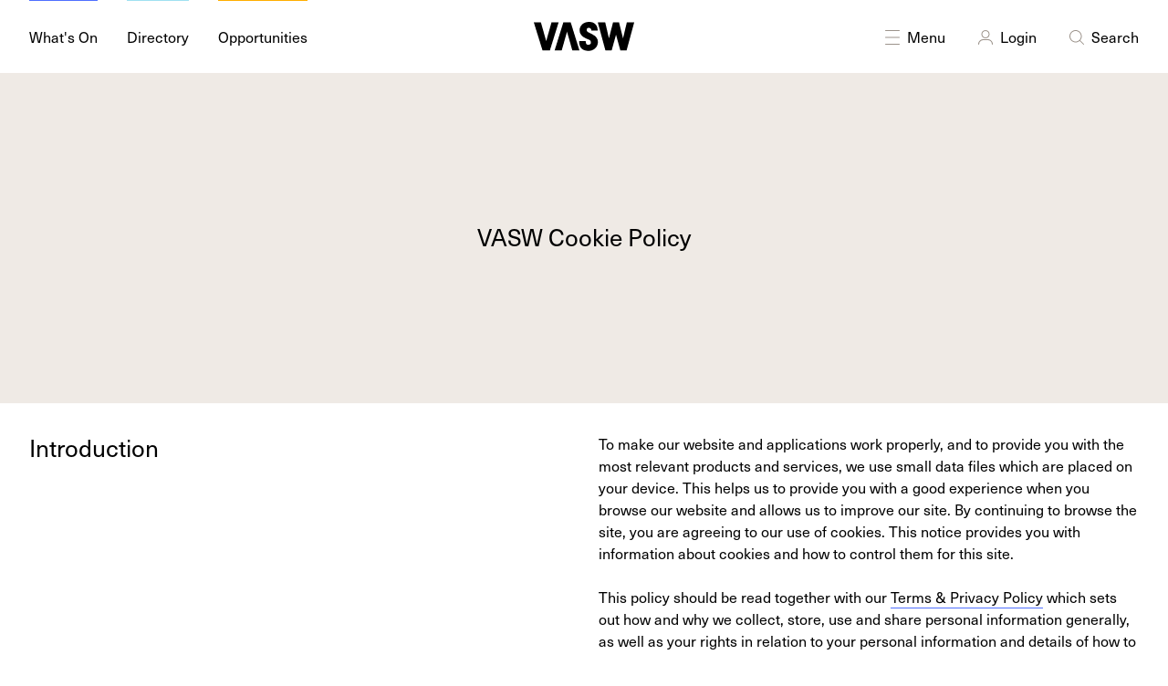

--- FILE ---
content_type: text/html; charset=UTF-8
request_url: https://vasw.org.uk/cookie-policy
body_size: 13180
content:
<!DOCTYPE html>
<html lang="en-GB" dir="ltr">
<head>
	<meta charset="utf-8" />
	<meta name="viewport" content="width=device-width, initial-scale=1">
	<link rel="home" href="https://vasw.org.uk/" />
	<link rel="apple-touch-icon" sizes="180x180" href="https://vasw.org.uk/favicon/apple-touch-icon.png">
<link rel="icon" type="image/png" sizes="32x32" href="https://vasw.org.uk/favicon/favicon-32x32.png">
<link rel="icon" type="image/png" sizes="16x16" href="https://vasw.org.uk/favicon/favicon-16x16.png">
<link rel="manifest" href="https://vasw.org.uk/favicon/site.webmanifest">
<link rel="mask-icon" href="https://vasw.org.uk/favicon/safari-pinned-tab.svg" color="#4f70ff">
<link rel="shortcut icon" href="https://vasw.org.uk/favicon/favicon.ico">
<meta name="msapplication-TileColor" content="#da532c">
<meta name="msapplication-config" content="https://vasw.org.uk/favicon/browserconfig.xml">
<meta name="theme-color" content="#ffffff">	<link rel="stylesheet" type="text/css" href="/dist/app.f74d1c.css">
	<link rel="stylesheet" href="https://use.typekit.net/zxu8qto.css">
			<title>VASW – Cookie Policy</title>
<script>window.dataLayer = window.dataLayer || [];
function gtag(){dataLayer.push(arguments)};
gtag('js', new Date());
gtag('config', 'G-1JVPSCYMNL', {'send_page_view': true,'anonymize_ip': false,'link_attribution': false,'allow_display_features': false});
</script><meta name="generator" content="SEOmatic">
<meta name="keywords" content="art, arts, jobs, listing, opportunities, events, diary, what&#039;s on, calendar, contemporary, visual, visual arts, south west england, galleries, exhibitions">
<meta name="description" content="VASW Cookie Policy">
<meta name="referrer" content="no-referrer-when-downgrade">
<meta name="robots" content="all">
<meta content="576693689032902" property="fb:profile_id">
<meta content="576693689032902" property="fb:app_id">
<meta content="en_GB" property="og:locale">
<meta content="VASW" property="og:site_name">
<meta content="website" property="og:type">
<meta content="https://vasw.org.uk/cookie-policy" property="og:url">
<meta content="Cookie Policy" property="og:title">
<meta content="VASW Cookie Policy" property="og:description">
<meta content="https://storage.googleapis.com/vasw/images/_1200x630_crop_center-center_82_none/vasw-og.png?mtime=1583852634" property="og:image">
<meta content="1200" property="og:image:width">
<meta content="630" property="og:image:height">
<meta content="The visual arts south west logo" property="og:image:alt">
<meta content="https://www.instagram.com/visualartssw/" property="og:see_also">
<meta content="https://www.facebook.com/VisArtsSW" property="og:see_also">
<meta content="https://twitter.com/VisualArtsSW" property="og:see_also">
<meta name="twitter:card" content="summary_large_image">
<meta name="twitter:site" content="@VisualArtsSW">
<meta name="twitter:creator" content="@VisualArtsSW">
<meta name="twitter:title" content="Cookie Policy">
<meta name="twitter:description" content="VASW Cookie Policy">
<meta name="twitter:image" content="https://storage.googleapis.com/vasw/images/_800x418_crop_center-center_82_none/vasw-og.png?mtime=1583852634">
<meta name="twitter:image:width" content="800">
<meta name="twitter:image:height" content="418">
<meta name="twitter:image:alt" content="The visual arts south west logo">
<link href="https://vasw.org.uk/cookie-policy" rel="canonical">
<link href="https://vasw.org.uk/" rel="home">
<link type="text/plain" href="https://vasw.org.uk/humans.txt" rel="author">
<style type="text/css">		[x-cloak] {
			display: none;
		}
	</style></head>
<body class=" is-desktop"><script async src="https://www.googletagmanager.com/gtag/js?id=G-1JVPSCYMNL"></script>

	


<header>
	<div class="container padding-0-y">
		<div class="grid grid-noBottom grid-middle">
			<div class="col-5 headerLeft">
				<a href="https://vasw.org.uk/whats-on" class="navItem overline what"><span>What's On</span></a>
				<a href="https://vasw.org.uk/directory" class="navItem overline dire"><span>Directory</span></a>
				<a href="https://vasw.org.uk/opportunities" class="navItem overline oppo"><span>Opportunities</span></a>
			</div>
			<div class="col-2_sm-4 headerMiddle">
				<a class="logo" href="https://vasw.org.uk/">
				<svg viewBox="0 0 106 31">
				    <g stroke="none" stroke-width="1" fill-rule="evenodd">
				        <g>
				            <polygon points="18.65 0.5828 13.073 20.3968 7.493 0.5828 1.42108547e-14 0.5828 9.158 30.1808 16.985 30.1798 26.143 0.5828"></polygon>
				            <path d="M54.8058,20.44 C54.8068,20.564 54.8058,20.648 54.8058,20.772 C54.8058,23.187 55.7218,24.352 57.5118,24.352 C59.2598,24.353 60.3008,23.437 60.3018,21.896 C60.3008,19.19 58.2618,18.982 55.0138,17.525 C50.6018,15.527 48.3528,12.655 48.3538,9.075 C48.3528,3.788 52.4318,-9.41469125e-14 58.4278,-9.41469125e-14 C63.7558,-9.41469125e-14 67.4178,3.412 67.4198,8.701 C67.4188,8.868 67.4188,8.992 67.4178,9.158 L60.7588,9.158 C60.7578,7.326 59.7588,6.285 58.0518,6.286 C56.7198,6.285 55.7628,7.201 55.7628,8.492 C55.7628,10.698 57.9288,11.156 61.7158,13.113 C65.7538,15.193 67.7098,17.817 67.7098,21.356 C67.7098,26.517 63.4638,30.764 57.9698,30.7630002 C51.3918,30.764 47.8958,27.432 47.8948,21.105 L47.8948,20.439 L54.8058,20.44 Z" id="Fill-2"></path>
				            <polygon points="75.592 30.1807 67.6 0.5837 75.426 0.5827 79.38 17.5257 83.628 0.5827 90.039 0.5827 94.242 17.5257 98.238 0.5817 106.024 0.5827 98.031 30.1797 91.371 30.1807 86.834 13.6537 82.254 30.1807"></polygon>
				            <polygon points="38.9836 0.5821 48.1406 30.1811 40.6486 30.1811 35.0706 10.3641 29.4926 30.1811 21.9996 30.1801 31.1576 0.5821"></polygon>
				        </g>
				    </g>
				</svg>
				</a>
			</div>
			<div class="col-5_sm-8 headerRight">
				<a id="searchToggle" href="javascript:void(0);" class="navItem">
					<span class="hidden navIcon menuIcon">
						<svg viewBox="0 0 24 24">
    <g stroke="none" stroke-width="1" fill-rule="evenodd">
        <path d="M4.7843055,5.08859116 L4.85355339,5.14644661 L12,12.293 L19.1464466,5.14644661 L19.2156945,5.08859116 C19.4105626,4.95359511 19.679987,4.97288026 19.8535534,5.14644661 C20.0488155,5.34170876 20.0488155,5.65829124 19.8535534,5.85355339 L19.8535534,5.85355339 L12.707,13 L19.8535534,20.1464466 C20.0488155,20.3417088 20.0488155,20.6582912 19.8535534,20.8535534 C19.679987,21.0271197 19.4105626,21.0464049 19.2156945,20.9114088 L19.1464466,20.8535534 L12,13.707 L4.85355339,20.8535534 L4.7843055,20.9114088 C4.58943736,21.0464049 4.32001296,21.0271197 4.14644661,20.8535534 C3.95118446,20.6582912 3.95118446,20.3417088 4.14644661,20.1464466 L4.14644661,20.1464466 L11.293,13 L4.14644661,5.85355339 C3.95118446,5.65829124 3.95118446,5.34170876 4.14644661,5.14644661 C4.32001296,4.97288026 4.58943736,4.95359511 4.7843055,5.08859116 Z"></path>
    </g>
</svg>					</span>
					<span class="navIcon menuIcon">
						<svg viewBox="0 0 24 24">
    <g stroke="none" stroke-width="1" fill-rule="evenodd">
        <path d="M19.5,20 C19.7761424,20 20,20.2238576 20,20.5 C20,20.7454599 19.8231248,20.9496084 19.5898756,20.9919443 L19.5,21 L4.5,21 C4.22385763,21 4,20.7761424 4,20.5 C4,20.2545401 4.17687516,20.0503916 4.41012437,20.0080557 L4.5,20 L19.5,20 Z" fill-rule="nonzero"></path>
        <path d="M19.5,12.5 C19.7761424,12.5 20,12.7238576 20,13 C20,13.2454599 19.8231248,13.4496084 19.5898756,13.4919443 L19.5,13.5 L4.5,13.5 C4.22385763,13.5 4,13.2761424 4,13 C4,12.7545401 4.17687516,12.5503916 4.41012437,12.5080557 L4.5,12.5 L19.5,12.5 Z" fill-rule="nonzero"></path>
        <path d="M19.5,5 C19.7761424,5 20,5.22385763 20,5.5 C20,5.74545989 19.8231248,5.94960837 19.5898756,5.99194433 L19.5,6 L4.5,6 C4.22385763,6 4,5.77614237 4,5.5 C4,5.25454011 4.17687516,5.05039163 4.41012437,5.00805567 L4.5,5 L19.5,5 Z" fill-rule="nonzero"></path>
    </g>
</svg>					</span>
					Menu
				</a>
								<a href="/login" class="navItem profile">
					<span class="navIcon"><svg viewBox="0 0 24 24">
    <g stroke="none" stroke-width="1" fill-rule="evenodd">
        <path d="M14.4999995,15 C17.5375661,15 19.9999995,17.4624339 19.9999995,20.5 C19.9999995,20.7761424 19.7761424,21 19.4999995,21 C19.2238576,21 18.9999995,20.7761424 18.9999995,20.5 C18.9999995,18.0857267 17.0987635,16.1155109 14.7118357,16.004898 L14.4999995,16 L9.54868886,16 C7.05358409,16 5.02415499,18.0098576 4.99997652,20.5048452 C4.9973006,20.7809746 4.77128423,21.0026524 4.49515482,21 C4.21902541,20.9973006 3.99734756,20.7712842 3.9999995,20.4951548 C4.02879779,17.5259197 6.3857759,15.1199466 9.32702678,15.0043484 L9.54868886,15 L14.4999995,15 Z" fill-rule="nonzero"></path>
        <path d="M12,5 C9.51471863,5 7.5,7.01471863 7.5,9.5 C7.5,11.9852814 9.51471863,14 12,14 C14.4852814,14 16.5,11.9852814 16.5,9.5 C16.5,7.01471863 14.4852814,5 12,5 Z M12,6 C13.9329966,6 15.5,7.56700338 15.5,9.5 C15.5,11.4329966 13.9329966,13 12,13 C10.0670034,13 8.5,11.4329966 8.5,9.5 C8.5,7.56700338 10.0670034,6 12,6 Z" fill-rule="nonzero"></path>
    </g>
</svg></span>
					Login
				</a>
								
				<a id="menuToggle" href="javascript:void(0);" class="navItem">
					<span class="hidden navIcon searchIcon">
						<svg viewBox="0 0 24 24">
    <g stroke="none" stroke-width="1" fill-rule="evenodd">
        <path d="M4.7843055,5.08859116 L4.85355339,5.14644661 L12,12.293 L19.1464466,5.14644661 L19.2156945,5.08859116 C19.4105626,4.95359511 19.679987,4.97288026 19.8535534,5.14644661 C20.0488155,5.34170876 20.0488155,5.65829124 19.8535534,5.85355339 L19.8535534,5.85355339 L12.707,13 L19.8535534,20.1464466 C20.0488155,20.3417088 20.0488155,20.6582912 19.8535534,20.8535534 C19.679987,21.0271197 19.4105626,21.0464049 19.2156945,20.9114088 L19.1464466,20.8535534 L12,13.707 L4.85355339,20.8535534 L4.7843055,20.9114088 C4.58943736,21.0464049 4.32001296,21.0271197 4.14644661,20.8535534 C3.95118446,20.6582912 3.95118446,20.3417088 4.14644661,20.1464466 L4.14644661,20.1464466 L11.293,13 L4.14644661,5.85355339 C3.95118446,5.65829124 3.95118446,5.34170876 4.14644661,5.14644661 C4.32001296,4.97288026 4.58943736,4.95359511 4.7843055,5.08859116 Z"></path>
    </g>
</svg>					</span>
					<span class="navIcon searchIcon">
						<svg viewBox="0 0 24 24">
    <g stroke="none" stroke-width="1" fill-rule="evenodd">
        <path d="M10.75,5 C14.4779221,5 17.5,8.02207794 17.5,11.75 C17.5,13.4338243 16.8834539,14.9736466 15.8637999,16.1560285 L19.8535534,20.1464466 C20.0488155,20.3417088 20.0488155,20.6582912 19.8535534,20.8535534 C19.679987,21.0271197 19.4105626,21.0464049 19.2156945,20.9114088 L19.1464466,20.8535534 L15.1560285,16.8637999 C13.9736466,17.8834539 12.4338243,18.5 10.75,18.5 C7.02207794,18.5 4,15.4779221 4,11.75 C4,8.02207794 7.02207794,5 10.75,5 Z M10.75,6 C7.57436269,6 5,8.57436269 5,11.75 C5,14.9256373 7.57436269,17.5 10.75,17.5 C13.9256373,17.5 16.5,14.9256373 16.5,11.75 C16.5,8.57436269 13.9256373,6 10.75,6 Z" fill-rule="nonzero"></path>
    </g>
</svg>					</span>
					Search
				</a>
			</div>
		</div>
	</div>
	<div id="slideToggle" class="container padding-0-y">

		<div id="menu" class="items-center menuPopout">
			<div class="grid-center grid-middle grid-noBottom">
				<div class="col-12">
					<div class="text-center menuItems">
																																			<a  href="https://vasw.org.uk/about" class="overline yellow"><span>About</span></a>
																																										<a  href="https://vasw.org.uk/programme" class="overline skyBlue"><span>Programme</span></a>
																																										<a  href="https://vasw.org.uk/wevaa" class="overline weevaBlue"><span>WEVAA</span></a>
																																										<a  href="https://vasw.org.uk/resources" class="overline peach"><span>Resources</span></a>
																																										<a  href="/news" class="overline green"><span>News</span></a>
																																										<a  href="https://vasw.org.uk/editorial" class="overline lime"><span>Editorial</span></a>
																																										<a  href="https://vasw.org.uk/join-our-network" class="overline blue"><span>Join VASW</span></a>
																			
											</div>
				</div>
															</div>
		</div>

		<div id="search" class="grid menuPopout grid-noBottom grid-middle grid-center">
			<div class="col-10_sm-12">
			<form class="inverted" action="https://vasw.org.uk/search">
	<div class="field large">
	<input type="" name="q" placeholder="What are you looking for? Jobs, events, resources etc…">
	<span class="icon">
		<svg viewBox="0 0 24 24">
    <g stroke="none" stroke-width="1" fill-rule="evenodd">
        <path d="M10.75,5 C14.4779221,5 17.5,8.02207794 17.5,11.75 C17.5,13.4338243 16.8834539,14.9736466 15.8637999,16.1560285 L19.8535534,20.1464466 C20.0488155,20.3417088 20.0488155,20.6582912 19.8535534,20.8535534 C19.679987,21.0271197 19.4105626,21.0464049 19.2156945,20.9114088 L19.1464466,20.8535534 L15.1560285,16.8637999 C13.9736466,17.8834539 12.4338243,18.5 10.75,18.5 C7.02207794,18.5 4,15.4779221 4,11.75 C4,8.02207794 7.02207794,5 10.75,5 Z M10.75,6 C7.57436269,6 5,8.57436269 5,11.75 C5,14.9256373 7.57436269,17.5 10.75,17.5 C13.9256373,17.5 16.5,14.9256373 16.5,11.75 C16.5,8.57436269 13.9256373,6 10.75,6 Z" fill-rule="nonzero"></path>
    </g>
</svg>	</span>
</form>			</div>
		</div>

	</div>
</header>	<main>
		
	<div class="hero  page">
	
			
				
		
	
	
					<div class="container w-full">
			
						
		
							<div class="grid-center-noBottom">
					<div class="col-8_sm-12 page-summary">VASW Cookie Policy</div>
				</div>
			
		</div>
	
		

		
			
</div>	<div class="entry page">
			<div class="matrix simpleText">
	<div class="container">
		<div class="grid 		">
			<div class="col-6_sm-12"><h2 class="text3">Introduction</h2></div>
			<div class="col-6_sm-12 richText"><p>To make our website and applications work properly, and to provide you with the most relevant products and services, we use small data files which are placed on your device. This helps us to provide you with a good experience when you browse our website and allows us to improve our site. By continuing to browse the site, you are agreeing to our use of cookies. This notice provides you with information about cookies and how to control them for this site. </p>
<p>This policy should be read together with our <a href="https://vasw.org.uk/terms-privacy">Terms &amp; Privacy Policy</a> which sets out how and why we collect, store, use and share personal information generally, as well as your rights in relation to your personal information and details of how to contact us in the event you have a complaint.</p></div>
		</div>
	</div>
</div>			<div class="matrix simpleText">
	<div class="container">
		<div class="grid 		">
			<div class="col-6_sm-12"><h2 class="text3">What is a Cookie?</h2></div>
			<div class="col-6_sm-12 richText"><p>A “cookie” is a small file of letters and numbers that is stored on your computer or mobile device when you visit a website. They contain information that is transferred to your computer’s hard drive. Cookies are then sent back to the originating site on each subsequent visit, or to another website that recognises that cookie. Cookies are useful because they allow a website understand how people use our site and which pages are most popular to enable us to serve our site visitors and application users well.<br /></p>
<p>Cookies perform many functions, such as letting you navigate between pages efficiently, remembering your preferences, and generally improving your experience with our services.<br /></p></div>
		</div>
	</div>
</div>			<div class="matrix simpleText">
	<div class="container">
		<div class="grid 		">
			<div class="col-6_sm-12"><h2 class="text3">How We Use Cookies</h2></div>
			<div class="col-6_sm-12 richText"><p>Please note that VASW's cookies do not collect any personal or sensitive information, such as IP addresses. The information they store is not sent to any third parties.</p>
<p>VASW's cookies are only used to communicate with the VASW system for the purposes of user authentication, form validation/security and basic web application operations.<br /></p>
<p>You can find more information about the individual cookies we use and the purposes for which we use them below.</p></div>
		</div>
	</div>
</div>			<div class="matrix simpleText">
	<div class="container">
		<div class="grid 		">
			<div class="col-6_sm-12"><h2 class="text3">The Cookies We Use</h2></div>
			<div class="col-6_sm-12 richText"><p><strong>PHP Session</strong><br />VASW relies on PHP sessions to maintain sessions across web requests. That is done via the PHP session cookie. VASW names that cookie “CraftSessionId” by default, but it can be renamed via the phpSessionId config setting. This cookie will expire as soon as the session expires.</p>
<p><strong>Control Panel Authentication<br /></strong>When you log into the Control Panel, or your account you will get an authentication cookie used to maintain your authenticated state. The cookie name is prefixed with a long, randomly generated string, followed by _identity. The cookie only stores information necessary to maintain a secure, authenticated session and will only exist for as long as the user is authenticated on VASW.</p>
<p><strong>CSRF<br /></strong>A cookie named CRAFT_CSRF_TOKEN is used to facilitate CSRF protection and will expire as soon as the PHP session expires.<br /></p>
<p><strong>_ga and _gat<br /></strong>These cookies register unique IDs used to generate statistical data on how the visitor uses the website.<br />Source: Google</p>
<p><strong>r/collect<br /></strong>This <a href="http://doubleclick.net/" target="_blank" rel="noreferrer noopener">doubleclick.net</a> Pixel Session cookie is used to send data to Google Analytics about the visitor’s device and behavior. It tracks the visitor across devices and marketing channels.<br />Source: Google</p>
<p>See <a href="https://support.google.com/analytics/answer/6004245" target="_blank" rel="noreferrer noopener">Google's support article</a> for more information about cookies created by Google Analytics. Google also provides a <a href="https://tools.google.com/dlpage/gaoptout" target="_blank" rel="noreferrer noopener">browser add-on</a> that you can use to opt out of Google Analytics cookies.<br /></p></div>
		</div>
	</div>
</div>			<div class="matrix simpleText">
	<div class="container">
		<div class="grid 		">
			<div class="col-6_sm-12"><h2 class="text3">How to Control and Delete Cookies</h2></div>
			<div class="col-6_sm-12 richText"><p>Many of the cookies used on our website and through emails can be enabled or disabled by disabling the cookies through your browser. To disable cookies through your browser, follow the instructions usually located within the <em>Help</em>, <em>Tools</em> or <em>Edit</em> menus in your browser. Please note that disabling a cookie or category of cookies does not delete an existing cookie from your browser unless you delete it manually through your browser function. Disabling cookies may lead to reduced website functionality. For further information about cookies and how to disable them please go to <a href="https://ico.org.uk/for-the-public/online/cookies/" target="_blank" rel="noreferrer noopener">the Information Commissioner’s webpage on cookies</a>.<br /></p></div>
		</div>
	</div>
</div>			<div class="matrix simpleText">
	<div class="container">
		<div class="grid 		">
			<div class="col-6_sm-12"><h2 class="text3">Browsing Session Duration</h2></div>
			<div class="col-6_sm-12 richText"><p>Some cookies such as CraftSessionId are intended to expire at the end of a browsing session. A browsing session typically ends when you close the browser window, but this behaviour may vary depending on the browsers you use and your browser preferences. In Chrome, for example, the <em>Continue where you left off</em> option for the <em>On startup</em> setting will prevent session cookies from being deleted, thereby extending your sessions indefinitely.<br /></p></div>
		</div>
	</div>
</div>	
	</div>
	</main>
	<footer>
	<div class="container">
		<div class="grid grid-noBottom">
			<div class="col-3_sm-hidden col-bottom">
								<a href="https://vasw.org.uk/">
					


        
            
        <svg width="" height="" xmlns="http://www.w3.org/2000/svg" xmlns:xlink="http://www.w3.org/1999/xlink" viewBox="0 0 303 171">
  <g id="mdbfbdfpip-Page-1" stroke="none" stroke-width="1" fill="none" fill-rule="evenodd">
    <path d="M64.53,139.52 C64.61,139.71 64.67,139.85 64.75,140.04 L57.24,143.23 C56.36,141.16 54.74,140.47 52.81,141.28 C51.31,141.92 50.67,143.41 51.28,144.87 C52.34,147.36 55,146.84 60.21,147.23 C65.76,147.64 69.23,149.67 70.92,153.66 C73.39,159.48 70.63,166.31 64.44,168.94 C57.02,172.09 51.48,170.01 48.45,162.87 C48.35,162.63 48.23,162.35 48.13,162.12 L55.92,158.8 C55.98,158.94 56.02,159.03 56.08,159.18 C57.24,161.9 58.83,162.78 60.85,161.92 C62.82,161.08 63.56,159.55 62.82,157.81 C61.53,154.76 59.12,155.5 54.76,155.41 C48.83,155.27 44.91,153.11 43.2,149.07 C40.67,143.11 43.46,136.88 50.22,134.01 C56.23,131.46 62,133.56 64.53,139.52 Z M94.19,121.21 C98.99,123.11 102.59,126.63 104.52,131.18 C106.55,135.97 106.68,140.96 104.91,145.54 C103.1,150.3 99.47,154 94.82,155.98 C89.89,158.07 84.9,158.08 80.14,156 C75.58,154 72.23,150.55 70.13,145.62 C68.17,141.01 68.16,136.03 70.08,131.39 C71.99,126.76 75.43,123.36 80.17,121.34 C84.63,119.45 89.6,119.39 94.19,121.21 Z M83.72,129.59 C78.74,131.7 76.5,137.26 78.57,142.14 C80.81,147.4 86.7,149.66 91.3,147.71 C96.09,145.68 98.35,140.17 96.04,134.72 C93.97,129.84 88.41,127.59 83.72,129.59 Z M124.32,103.32 L133.19,124.22 C136.66,132.39 133.73,139.34 126.27,142.51 C118.71,145.72 112.18,143 108.63,134.64 L99.76,113.74 L107.97,110.26 L116.7,130.83 C118.29,134.59 120.29,136.02 123.06,134.84 C125.93,133.62 126.49,131.17 124.88,127.36 L116.15,106.79 L124.32,103.32 Z M147.14,93.64 L150.43,101.39 L144.09,104.08 L154.97,129.72 L146.8,133.19 L135.92,107.55 L129.72,110.18 L126.43,102.43 L147.14,93.64 Z M37.07,91.33 L61.58,120.34 L53.13,123.93 L37.35,104.24 L40.55,129.27 L32.1,132.86 L28.26,95.08 L37.07,91.33 Z M174.01,82.24 L188.19,115.63 L179.97,119.12 L174.54,106.34 L166.18,109.89 L171.6,122.67 L163.43,126.14 L149.26,92.75 L157.43,89.28 L162.81,101.96 L171.17,98.41 L165.79,85.73 L174.01,82.24 Z M70.58,79.26 C74.42,80.07 77.3,82.56 79.06,86.69 C81.35,92.09 80.25,97.33 76.06,100.65 L89.1,108.64 L79,112.93 L68.05,104.89 L72.62,115.64 L64.44,119.12 L50.27,85.73 L61.35,81.02 C64.87,79.52 67.65,78.62 70.58,79.26 Z M226.82,59.81 L231.98,97.03 L224.47,100.22 L211.44,83.75 L214.19,104.59 L206.67,107.78 L183.48,78.22 L192.31,74.47 L204.88,91.69 L201.56,70.54 L208.79,67.47 L221.65,84.57 L218.04,63.54 L226.82,59.81 Z M96.66,66.03 L99.95,73.78 L93.61,76.47 L104.49,102.11 L96.33,105.58 L85.44,79.94 L79.24,82.57 L75.95,74.82 L96.66,66.03 Z M63.87,88.77 L61.62,89.73 L64.99,97.67 L66.58,96.98 C70.62,95.27 72.15,93.39 70.88,90.39 C69.7,87.62 67.49,87.23 63.87,88.77 Z M123.92,65.28 C124,65.47 124.06,65.61 124.14,65.8 L116.63,68.99 C115.75,66.92 114.13,66.23 112.2,67.05 C110.7,67.69 110.06,69.18 110.67,70.63 C111.73,73.12 114.39,72.6 119.6,72.99 C125.15,73.4 128.61,75.43 130.31,79.42 C132.78,85.24 130.02,92.07 123.83,94.7 C116.41,97.85 110.87,95.77 107.84,88.63 C107.74,88.39 107.62,88.11 107.52,87.88 L115.31,84.56 C115.37,84.7 115.41,84.79 115.47,84.94 C116.63,87.66 118.22,88.54 120.24,87.68 C122.21,86.84 122.95,85.31 122.21,83.57 C120.91,80.52 118.51,81.26 114.15,81.17 C108.22,81.03 104.3,78.87 102.59,74.83 C100.06,68.87 102.85,62.64 109.61,59.77 C115.62,57.22 121.39,59.31 123.92,65.28 Z M246.84,51.46 L249.97,58.83 L240.01,63.06 L242.3,68.46 L252.26,64.23 L255.41,71.65 L245.45,75.88 L247.92,81.7 L257.88,77.47 L261.01,84.84 L242.89,92.54 L228.71,59.15 L246.84,51.46 Z M29.76,45.39 L33.6,83.17 L24.78,86.92 L0.28,57.92 L8.73,54.33 L24.51,74.01 L21.31,48.98 L29.76,45.39 Z M275.74,49.85 C275.82,50.04 275.88,50.18 275.96,50.37 L268.45,53.56 C267.57,51.49 265.95,50.8 264.02,51.61 C262.52,52.25 261.88,53.74 262.49,55.2 C263.55,57.69 266.21,57.17 271.42,57.56 C276.97,57.97 280.44,60 282.13,63.99 C284.6,69.81 281.84,76.64 275.64,79.27 C268.22,82.42 262.68,80.34 259.65,73.2 C259.55,72.96 259.43,72.68 259.33,72.45 L267.13,69.14 C267.19,69.28 267.23,69.37 267.29,69.52 C268.44,72.24 270.04,73.12 272.06,72.26 C274.03,71.42 274.77,69.89 274.03,68.15 C272.74,65.1 270.33,65.84 265.97,65.75 C260.03,65.61 256.12,63.44 254.41,59.4 C251.88,53.44 254.67,47.21 261.43,44.34 C267.44,41.79 273.21,43.88 275.74,49.85 Z M40.8,40.71 L54.97,74.1 L46.81,77.57 L32.63,44.18 L40.8,40.71 Z M294.41,31.13 L297.7,38.88 L291.36,41.57 L302.24,67.21 L294.07,70.68 L283.19,45.04 L276.99,47.67 L273.7,39.92 L294.41,31.13 Z M70.77,38.81 C70.85,39 70.91,39.14 70.99,39.33 L63.48,42.52 C62.6,40.45 60.98,39.76 59.05,40.58 C57.55,41.22 56.9,42.71 57.52,44.16 C58.58,46.65 61.24,46.13 66.45,46.52 C72,46.94 75.47,48.96 77.16,52.95 C79.63,58.77 76.87,65.6 70.68,68.23 C63.26,71.38 57.72,69.3 54.69,62.16 C54.59,61.92 54.47,61.64 54.37,61.41 L62.16,58.09 C62.22,58.23 62.26,58.32 62.32,58.47 C63.48,61.19 65.07,62.07 67.09,61.21 C69.06,60.37 69.8,58.84 69.06,57.1 C67.76,54.05 65.36,54.79 61,54.7 C55.07,54.56 51.15,52.4 49.44,48.36 C46.91,42.4 49.7,36.17 56.46,33.3 C62.47,30.75 68.24,32.84 70.77,38.81 Z M94.66,17.87 L103.53,38.77 C107,46.94 104.07,53.89 96.61,57.06 C89.05,60.27 82.52,57.55 78.97,49.19 L70.1,28.29 L78.31,24.81 L87.04,45.38 C88.64,49.14 90.63,50.56 93.4,49.39 C96.27,48.17 96.83,45.72 95.22,41.91 L86.49,21.34 L94.66,17.87 Z M113.28,9.97 L140.28,37.92 L131.26,41.75 L127.56,37.61 L116.52,42.3 L116.88,47.84 L107.96,51.63 L106.61,12.8 L113.28,9.97 Z M136.08,0.28 L147.12,26.3 L156.65,22.25 L159.78,29.62 L142.13,37.12 L127.96,3.73 L136.08,0.28 Z M114.59,22.32 L115.8,34.44 L122.42,31.63 L114.59,22.32 Z" id="mdbfbdfpip-Combined-Shape" fill="#FFFFFF" fill-rule="nonzero"></path>
  </g>
</svg>


    
				</a>
			</div>
			<div class="col-1 sm-hidden"></div>
			<div class="col-8_sm-12">

				<div class="grid-4_sm-2">
																							<div class="col">
															<div class="footerHeading">About VASW</div>
														<ul class="">
																	<li><a href="https://vasw.org.uk/about" class="footerLink" target="">About</a></li>
																	<li><a href="https://vasw.org.uk/contact" class="footerLink" target="">Contact</a></li>
																	<li><a href="https://vasw.org.uk/terms-privacy" class="footerLink" target="">Terms &amp; Privacy Policy</a></li>
															</ul>
													</div>
																							<div class="col">
															<div class="footerHeading">Programme</div>
														<ul class="">
																	<li><a href="https://vasw.org.uk/wevaa" class="footerLink" target="">West of England Visual Arts Alliance</a></li>
																	<li><a href="https://vasw.org.uk/programme" class="footerLink" target="">Sector Support</a></li>
																	<li><a href="https://vasw.org.uk/editorial" class="footerLink" target="">Editorial</a></li>
																	<li><a href="https://vasw.org.uk/resources" class="footerLink" target="">Resources</a></li>
															</ul>
													</div>
																							<div class="col">
															<div class="footerHeading">Get Involved</div>
														<ul class="">
																	<li><a href="/whats-on" class="footerLink" target="">What&#039;s On</a></li>
																	<li><a href="/opportunities" class="footerLink" target="">Opportunities</a></li>
															</ul>
													</div>
																							<div class="col">
															<div class="footerHeading">Network</div>
														<ul class="">
																	<li><a href="https://vasw.org.uk/join-our-network" class="footerLink" target="">Sign up to list your organisation on our directory and share events, exhibitions and opportunities</a></li>
																	<li><a href="" class="footerLink" target=""></a></li>
																	<li><a href="https://vasw.org.uk/account" class="footerLink" target="">Profile</a></li>
																	<li><a href="/directory" class="footerLink" target="">Directory</a></li>
																	<li><a href="https://vasw.org.uk/news" class="footerLink" target="">News </a></li>
															</ul>
													</div>
																							<div class="col">
															<div class="footerHeading">Follow</div>
														<ul class="">
																	<li><a href="https://www.facebook.com/VisArtsSW" class="footerLink" target="_blank">Facebook</a></li>
																	<li><a href="https://www.instagram.com/visualartssw/" class="footerLink" target="_blank">Instagram</a></li>
																	<li><a href="https://vasw.us19.list-manage.com/subscribe?u=66da88516cfe3cd0bc503ee80&amp;id=20c751c801" class="footerLink" target="">Sign up to our newsletter </a></li>
															</ul>
													</div>
																							<div class="col">
															<div class="footerHeading">Policy</div>
														<ul class="">
																	<li><a href="https://vasw.org.uk/terms-privacy" class="footerLink" target="">Terms &amp; Privacy Policy</a></li>
																	<li><a href="https://vasw.org.uk/cookie-policy" class="footerLink" target="">Cookie Policy</a></li>
															</ul>
													</div>
									</div>
				<div class="grid">
					<div class="col-3_sm-6 col-bottom">
													<div class="footerHeading">Funded By</div>
																							<a class="footerLink" href="https://www.artscouncil.org.uk/" target="_blank">									


        
    
                                
        <picture class="">
            <source 
                data-sizes="auto" 
                data-srcset="https://vasw.imgix.net/site/logos/ace-logo.png?ar=&amp;auto=compress&amp;fit=crop&amp;fm=avif&amp;ixlib=php-3.1.0&amp;q=80&amp;w=600&amp;s=1811a080c929629a5d40ded18039600a 600w,https://vasw.imgix.net/site/logos/ace-logo.png?ar=&amp;auto=compress&amp;fit=crop&amp;fm=avif&amp;ixlib=php-3.1.0&amp;q=80&amp;w=900&amp;s=41f9258e9cee798a3081f71f58633322 900w,https://vasw.imgix.net/site/logos/ace-logo.png?ar=&amp;auto=compress&amp;fit=crop&amp;fm=avif&amp;ixlib=php-3.1.0&amp;q=80&amp;w=1200&amp;s=4a8419a29ccd17fd236ba6ec6f329845 1200w,https://vasw.imgix.net/site/logos/ace-logo.png?ar=&amp;auto=compress&amp;fit=crop&amp;fm=avif&amp;ixlib=php-3.1.0&amp;q=80&amp;w=1500&amp;s=e1ec49dbdef2b44970c0eea02b45ce32 1500w,https://vasw.imgix.net/site/logos/ace-logo.png?ar=&amp;auto=compress&amp;fit=crop&amp;fm=avif&amp;ixlib=php-3.1.0&amp;q=80&amp;w=1800&amp;s=e85f6f7862ec311f4223a68bbbf830e1 1800w"
                type="image/avif"
            />
            <source 
                data-sizes="auto" 
                data-srcset="https://vasw.imgix.net/site/logos/ace-logo.png?ar=&amp;auto=compress&amp;fit=crop&amp;fm=webp&amp;ixlib=php-3.1.0&amp;q=80&amp;w=600&amp;s=7d52b4db6bd6b07784f792788afb991d 600w,https://vasw.imgix.net/site/logos/ace-logo.png?ar=&amp;auto=compress&amp;fit=crop&amp;fm=webp&amp;ixlib=php-3.1.0&amp;q=80&amp;w=900&amp;s=1cf0430b0f61e7697f2386036b688e13 900w,https://vasw.imgix.net/site/logos/ace-logo.png?ar=&amp;auto=compress&amp;fit=crop&amp;fm=webp&amp;ixlib=php-3.1.0&amp;q=80&amp;w=1200&amp;s=1f0af58c968a4a0c78505c2537a40990 1200w,https://vasw.imgix.net/site/logos/ace-logo.png?ar=&amp;auto=compress&amp;fit=crop&amp;fm=webp&amp;ixlib=php-3.1.0&amp;q=80&amp;w=1500&amp;s=0ddff5ba337d2deae97b14e33a4e836b 1500w,https://vasw.imgix.net/site/logos/ace-logo.png?ar=&amp;auto=compress&amp;fit=crop&amp;fm=webp&amp;ixlib=php-3.1.0&amp;q=80&amp;w=1800&amp;s=4f91ab7fb88ce14286720818d2d45279 1800w"
                type="image/webp"
            />
            <source 
                data-sizes="auto" 
                data-srcset="https://vasw.imgix.net/site/logos/ace-logo.png?ar=&amp;auto=compress&amp;fit=crop&amp;fm=jpg&amp;ixlib=php-3.1.0&amp;q=80&amp;w=600&amp;s=6973b57cbb3661d7839ee4c41362a0b0 600w,https://vasw.imgix.net/site/logos/ace-logo.png?ar=&amp;auto=compress&amp;fit=crop&amp;fm=jpg&amp;ixlib=php-3.1.0&amp;q=80&amp;w=900&amp;s=08264932417ac4afe9461c72f22d8377 900w,https://vasw.imgix.net/site/logos/ace-logo.png?ar=&amp;auto=compress&amp;fit=crop&amp;fm=jpg&amp;ixlib=php-3.1.0&amp;q=80&amp;w=1200&amp;s=8020649a51d1497b210ec272387fcd62 1200w,https://vasw.imgix.net/site/logos/ace-logo.png?ar=&amp;auto=compress&amp;fit=crop&amp;fm=jpg&amp;ixlib=php-3.1.0&amp;q=80&amp;w=1500&amp;s=59efe60d980c558df0713a73677bfa61 1500w,https://vasw.imgix.net/site/logos/ace-logo.png?ar=&amp;auto=compress&amp;fit=crop&amp;fm=jpg&amp;ixlib=php-3.1.0&amp;q=80&amp;w=1800&amp;s=fe6207c852e5340c5ebf8a1931b26afb 1800w"
                type="image/jpeg"
            />
            <img 
                crossOrigin="anonymous"
                src="https://vasw.imgix.net/site/logos/ace-logo.png?ar=&amp;auto=compress&amp;fit=crop&amp;fm=auto&amp;ixlib=php-3.1.0&amp;q=80&amp;w=20&amp;s=122db7be18662a51c5819f6ef287ba29"
                class=" lazyload blur-up"
                alt="Ace logo"
                            />
            <noscript>
                <img 
                    src="https://storage.googleapis.com/vasw/site/logos/ace-logo.png" 
                    class="" 
                    alt="Ace logo" 
                                    >
            </noscript>
        </picture>
        
    
								</a>																		</div>
																		<div class="col-3_sm-6 col-bottom">
														
																	<div class="footerHeading">Partners</div>
																<a class="footerLink" href="http://www.cvan.art/" target="_blank">									


        
    
                                
        <picture class="">
            <source 
                data-sizes="auto" 
                data-srcset="https://vasw.imgix.net/site/logos/CVAN_logo_fullhand_white_RGB-01.png?ar=&amp;auto=compress&amp;fit=crop&amp;fm=avif&amp;ixlib=php-3.1.0&amp;q=80&amp;w=600&amp;s=03764e4d09068a59ffb055559fdfedad 600w,https://vasw.imgix.net/site/logos/CVAN_logo_fullhand_white_RGB-01.png?ar=&amp;auto=compress&amp;fit=crop&amp;fm=avif&amp;ixlib=php-3.1.0&amp;q=80&amp;w=900&amp;s=6970c64226c69a60f85ed22491ce9966 900w,https://vasw.imgix.net/site/logos/CVAN_logo_fullhand_white_RGB-01.png?ar=&amp;auto=compress&amp;fit=crop&amp;fm=avif&amp;ixlib=php-3.1.0&amp;q=80&amp;w=1200&amp;s=78071449ef1305a410f11179bc71b1b8 1200w,https://vasw.imgix.net/site/logos/CVAN_logo_fullhand_white_RGB-01.png?ar=&amp;auto=compress&amp;fit=crop&amp;fm=avif&amp;ixlib=php-3.1.0&amp;q=80&amp;w=1500&amp;s=6048f3ebeac9aeafcf2c450ecd114d25 1500w,https://vasw.imgix.net/site/logos/CVAN_logo_fullhand_white_RGB-01.png?ar=&amp;auto=compress&amp;fit=crop&amp;fm=avif&amp;ixlib=php-3.1.0&amp;q=80&amp;w=1800&amp;s=3f5c05b1f426274ba300d0d0da31c118 1800w"
                type="image/avif"
            />
            <source 
                data-sizes="auto" 
                data-srcset="https://vasw.imgix.net/site/logos/CVAN_logo_fullhand_white_RGB-01.png?ar=&amp;auto=compress&amp;fit=crop&amp;fm=webp&amp;ixlib=php-3.1.0&amp;q=80&amp;w=600&amp;s=16336ec90ffb1f8033d8d3884ccc0ab4 600w,https://vasw.imgix.net/site/logos/CVAN_logo_fullhand_white_RGB-01.png?ar=&amp;auto=compress&amp;fit=crop&amp;fm=webp&amp;ixlib=php-3.1.0&amp;q=80&amp;w=900&amp;s=690a030dad193acd42762371d107a394 900w,https://vasw.imgix.net/site/logos/CVAN_logo_fullhand_white_RGB-01.png?ar=&amp;auto=compress&amp;fit=crop&amp;fm=webp&amp;ixlib=php-3.1.0&amp;q=80&amp;w=1200&amp;s=f978f1026e246bfa50cf4a66c4cbd853 1200w,https://vasw.imgix.net/site/logos/CVAN_logo_fullhand_white_RGB-01.png?ar=&amp;auto=compress&amp;fit=crop&amp;fm=webp&amp;ixlib=php-3.1.0&amp;q=80&amp;w=1500&amp;s=a781515cac6924539a177b4d515de041 1500w,https://vasw.imgix.net/site/logos/CVAN_logo_fullhand_white_RGB-01.png?ar=&amp;auto=compress&amp;fit=crop&amp;fm=webp&amp;ixlib=php-3.1.0&amp;q=80&amp;w=1800&amp;s=6e21b0e367c6c8e067ffc2ed0fb090c0 1800w"
                type="image/webp"
            />
            <source 
                data-sizes="auto" 
                data-srcset="https://vasw.imgix.net/site/logos/CVAN_logo_fullhand_white_RGB-01.png?ar=&amp;auto=compress&amp;fit=crop&amp;fm=jpg&amp;ixlib=php-3.1.0&amp;q=80&amp;w=600&amp;s=256e6c1bda10aea7e2ef8d440dfc3cd3 600w,https://vasw.imgix.net/site/logos/CVAN_logo_fullhand_white_RGB-01.png?ar=&amp;auto=compress&amp;fit=crop&amp;fm=jpg&amp;ixlib=php-3.1.0&amp;q=80&amp;w=900&amp;s=5b5eab5f1c94558b0a8692e464fd734a 900w,https://vasw.imgix.net/site/logos/CVAN_logo_fullhand_white_RGB-01.png?ar=&amp;auto=compress&amp;fit=crop&amp;fm=jpg&amp;ixlib=php-3.1.0&amp;q=80&amp;w=1200&amp;s=21b9743a4d5fe3c0434b808a23887db8 1200w,https://vasw.imgix.net/site/logos/CVAN_logo_fullhand_white_RGB-01.png?ar=&amp;auto=compress&amp;fit=crop&amp;fm=jpg&amp;ixlib=php-3.1.0&amp;q=80&amp;w=1500&amp;s=56ef4917d29aede5a1de0ba05ad4e5f8 1500w,https://vasw.imgix.net/site/logos/CVAN_logo_fullhand_white_RGB-01.png?ar=&amp;auto=compress&amp;fit=crop&amp;fm=jpg&amp;ixlib=php-3.1.0&amp;q=80&amp;w=1800&amp;s=78f6a9048dc6d482acd6d6413e98b63c 1800w"
                type="image/jpeg"
            />
            <img 
                crossOrigin="anonymous"
                src="https://vasw.imgix.net/site/logos/CVAN_logo_fullhand_white_RGB-01.png?ar=&amp;auto=compress&amp;fit=crop&amp;fm=auto&amp;ixlib=php-3.1.0&amp;q=80&amp;w=20&amp;s=ad9bfd22525d4a2bb6cee6fa190a5b50"
                class=" lazyload blur-up"
                alt="CVAN logo fullhand white RGB 01"
                            />
            <noscript>
                <img 
                    src="https://storage.googleapis.com/vasw/site/logos/CVAN_logo_fullhand_white_RGB-01.png" 
                    class="" 
                    alt="CVAN logo fullhand white RGB 01" 
                                    >
            </noscript>
        </picture>
        
    
								</a>							</div>
													<div class="col-3_sm-6 col-bottom">
														
																<a class="footerLink" href="https://www.spikeisland.org.uk/" target="_blank">									


        
    
                                
        <picture class="">
            <source 
                data-sizes="auto" 
                data-srcset="https://vasw.imgix.net/site/logos/spike-logo.png?ar=&amp;auto=compress&amp;fit=crop&amp;fm=avif&amp;ixlib=php-3.1.0&amp;q=80&amp;w=600&amp;s=a9ee4b955562145f1e89ce5953b1bc38 600w,https://vasw.imgix.net/site/logos/spike-logo.png?ar=&amp;auto=compress&amp;fit=crop&amp;fm=avif&amp;ixlib=php-3.1.0&amp;q=80&amp;w=900&amp;s=8ffaa75e9ec34f312d02d6deb020e1be 900w,https://vasw.imgix.net/site/logos/spike-logo.png?ar=&amp;auto=compress&amp;fit=crop&amp;fm=avif&amp;ixlib=php-3.1.0&amp;q=80&amp;w=1200&amp;s=cb3ab931aed9be3277f0c67919dfb7ae 1200w,https://vasw.imgix.net/site/logos/spike-logo.png?ar=&amp;auto=compress&amp;fit=crop&amp;fm=avif&amp;ixlib=php-3.1.0&amp;q=80&amp;w=1500&amp;s=fc64f365e133ab819b1a9440cd9b2de2 1500w,https://vasw.imgix.net/site/logos/spike-logo.png?ar=&amp;auto=compress&amp;fit=crop&amp;fm=avif&amp;ixlib=php-3.1.0&amp;q=80&amp;w=1800&amp;s=dd3f609a6717b5eee2b9c813b7ecec7c 1800w"
                type="image/avif"
            />
            <source 
                data-sizes="auto" 
                data-srcset="https://vasw.imgix.net/site/logos/spike-logo.png?ar=&amp;auto=compress&amp;fit=crop&amp;fm=webp&amp;ixlib=php-3.1.0&amp;q=80&amp;w=600&amp;s=fde317ba955bf4dc931d324cd1146776 600w,https://vasw.imgix.net/site/logos/spike-logo.png?ar=&amp;auto=compress&amp;fit=crop&amp;fm=webp&amp;ixlib=php-3.1.0&amp;q=80&amp;w=900&amp;s=68ce39b1ed8d450d9f39d5e94183fd0b 900w,https://vasw.imgix.net/site/logos/spike-logo.png?ar=&amp;auto=compress&amp;fit=crop&amp;fm=webp&amp;ixlib=php-3.1.0&amp;q=80&amp;w=1200&amp;s=1945f6c638010bf1c1e5765aa0f66e35 1200w,https://vasw.imgix.net/site/logos/spike-logo.png?ar=&amp;auto=compress&amp;fit=crop&amp;fm=webp&amp;ixlib=php-3.1.0&amp;q=80&amp;w=1500&amp;s=efa3a60d7b510607b46b21fbf7264d21 1500w,https://vasw.imgix.net/site/logos/spike-logo.png?ar=&amp;auto=compress&amp;fit=crop&amp;fm=webp&amp;ixlib=php-3.1.0&amp;q=80&amp;w=1800&amp;s=e677c2ff49b3b538071a12ca88355be0 1800w"
                type="image/webp"
            />
            <source 
                data-sizes="auto" 
                data-srcset="https://vasw.imgix.net/site/logos/spike-logo.png?ar=&amp;auto=compress&amp;fit=crop&amp;fm=jpg&amp;ixlib=php-3.1.0&amp;q=80&amp;w=600&amp;s=eb8e72a5d7e32d4bac1632c46f0e66c3 600w,https://vasw.imgix.net/site/logos/spike-logo.png?ar=&amp;auto=compress&amp;fit=crop&amp;fm=jpg&amp;ixlib=php-3.1.0&amp;q=80&amp;w=900&amp;s=1986e4a178c91ff5273e0c87fcb9aa87 900w,https://vasw.imgix.net/site/logos/spike-logo.png?ar=&amp;auto=compress&amp;fit=crop&amp;fm=jpg&amp;ixlib=php-3.1.0&amp;q=80&amp;w=1200&amp;s=6a19d6af3f32ac73e8abe77dcfd22ef1 1200w,https://vasw.imgix.net/site/logos/spike-logo.png?ar=&amp;auto=compress&amp;fit=crop&amp;fm=jpg&amp;ixlib=php-3.1.0&amp;q=80&amp;w=1500&amp;s=f7b3d40375fa41ae112f8e38557dea1e 1500w,https://vasw.imgix.net/site/logos/spike-logo.png?ar=&amp;auto=compress&amp;fit=crop&amp;fm=jpg&amp;ixlib=php-3.1.0&amp;q=80&amp;w=1800&amp;s=dd1aa1106807900728259fcc97f37fe3 1800w"
                type="image/jpeg"
            />
            <img 
                crossOrigin="anonymous"
                src="https://vasw.imgix.net/site/logos/spike-logo.png?ar=&amp;auto=compress&amp;fit=crop&amp;fm=auto&amp;ixlib=php-3.1.0&amp;q=80&amp;w=20&amp;s=c7bc8963e4fffeffcaf0a7ab78ac3311"
                class=" lazyload blur-up"
                alt="Spike logo"
                            />
            <noscript>
                <img 
                    src="https://storage.googleapis.com/vasw/site/logos/spike-logo.png" 
                    class="" 
                    alt="Spike logo" 
                                    >
            </noscript>
        </picture>
        
    
								</a>							</div>
																<div class="col-3_sm-12 col-bottom">
						<p>Design & development — <a href="https://www.intercitystudio.com/" target="_blank">Intercity</a></p>
					</div>
				</div>
			</div>
		</div>
	</div>
</footer>	<script src="https://cdnjs.cloudflare.com/ajax/libs/jquery/3.6.0/jquery.min.js" integrity="sha512-894YE6QWD5I59HgZOGReFYm4dnWc1Qt5NtvYSaNcOP+u1T9qYdvdihz0PPSiiqn/+/3e7Jo4EaG7TubfWGUrMQ==" crossorigin="anonymous" referrerpolicy="no-referrer"></script>
	<script src="https://cdnjs.cloudflare.com/ajax/libs/jqueryui/1.12.1/jquery-ui.min.js" integrity="sha512-uto9mlQzrs59VwILcLiRYeLKPPbS/bT71da/OEBYEwcdNUk8jYIy+D176RYoop1Da+f9mvkYrmj5MCLZWEtQuA==" crossorigin="anonymous" referrerpolicy="no-referrer"></script>
	<script src="https://cdnjs.cloudflare.com/ajax/libs/slick-carousel/1.8.1/slick.min.js" integrity="sha512-XtmMtDEcNz2j7ekrtHvOVR4iwwaD6o/FUJe6+Zq+HgcCsk3kj4uSQQR8weQ2QVj1o0Pk6PwYLohm206ZzNfubg==" crossorigin="anonymous" referrerpolicy="no-referrer"></script>
	<script src="https://cdnjs.cloudflare.com/ajax/libs/parsley.js/2.9.2/parsley.min.js" integrity="sha512-eyHL1atYNycXNXZMDndxrDhNAegH2BDWt1TmkXJPoGf1WLlNYt08CSjkqF5lnCRmdm3IrkHid8s2jOUY4NIZVQ==" crossorigin="anonymous" referrerpolicy="no-referrer"></script>
				<script src="/dist/manifest.b13c38.js"></script>
	<script src="/dist/vendor.4f0a14.js"></script>
	<script src="/dist/app.c583ca.js"></script>
<script type="application/ld+json">{"@context":"http://schema.org","@graph":[{"@type":"AboutPage","author":{"@id":"vasw.org.uk#identity"},"copyrightHolder":{"@id":"vasw.org.uk#identity"},"copyrightYear":"2019","creator":{"@id":"https://www.intercitystudio.com/#creator"},"dateCreated":"2019-12-04T13:18:15+00:00","dateModified":"2020-04-08T16:31:45+01:00","datePublished":"2019-12-04T13:18:00+00:00","description":"VASW Cookie Policy","headline":"Cookie Policy","image":{"@type":"ImageObject","url":"https://storage.googleapis.com/vasw/images/_1200x630_fit_center-center_82_none/vasw-og.png?mtime=1583852634"},"inLanguage":"en-gb","mainEntityOfPage":"https://vasw.org.uk/cookie-policy","name":"Cookie Policy","publisher":{"@id":"https://www.intercitystudio.com/#creator"},"url":"https://vasw.org.uk/cookie-policy"},{"@id":"vasw.org.uk#identity","@type":"LocalBusiness","alternateName":"VASW","description":"Visual Arts South West connects artists across the region with the resources they need to thrive. Find art jobs, opportunities, events and contemporary art exhibitions throughout South West England.","image":{"@type":"ImageObject","height":"1200","url":"https://storage.googleapis.com/vasw/images/directory/vasw/VASW-01.png","width":"1200"},"logo":{"@type":"ImageObject","height":"60","url":"https://storage.googleapis.com/vasw/images/directory/vasw/_600x60_fit_center-center_82_none/VASW-01.png?mtime=1583432969","width":"60"},"name":"Visual Arts South West","priceRange":"$","sameAs":["https://twitter.com/VisualArtsSW","https://www.facebook.com/VisArtsSW","https://www.instagram.com/visualartssw/"],"url":"https://vasw.org.uk/vasw.org.uk"},{"@id":"https://www.intercitystudio.com/#creator","@type":"LocalBusiness","address":{"@type":"PostalAddress","addressCountry":"United Kingdom","addressLocality":"Bristol","addressRegion":"Bristol","postalCode":"BS16UX","streetAddress":"Intercity, Spike Island, 133 Cumberland Rd,"},"description":"Intercity is a UK-based graphic design studio with a network of collaborators from the worlds of art, design, illustration, photography, digital media and beyond. Intercity applies its highly creative and considered approach across a range of areas including editorial, branding, music, fashion and advertising. In addition to graphic design, the studio also specialises in curatorial and art-based work, including live art projects.","email":"william@intercitystudio.com","geo":{"@type":"GeoCoordinates","latitude":"51.446976","longitude":"-2.609592"},"image":{"@type":"ImageObject","height":"400","url":"https://storage.googleapis.com/vasw/images/directory/intercity/Intercity_logo_Roundel.jpg","width":"400"},"logo":{"@type":"ImageObject","height":"60","url":"https://storage.googleapis.com/vasw/images/directory/william-hibberd/_600x60_fit_center-center_82_none/838/260032494_1398386777245328_166450929222985651_n.png?mtime=1649426483","width":"60"},"name":"Intercity","priceRange":"$","telephone":"07590217774","url":"https://www.intercitystudio.com/"},{"@type":"BreadcrumbList","description":"Breadcrumbs list","itemListElement":[{"@type":"ListItem","item":"https://vasw.org.uk/","name":"Home","position":1},{"@type":"ListItem","item":"https://vasw.org.uk/cookie-policy","name":"Cookie Policy","position":2}],"name":"Breadcrumbs"}]}</script></body>
</html>
